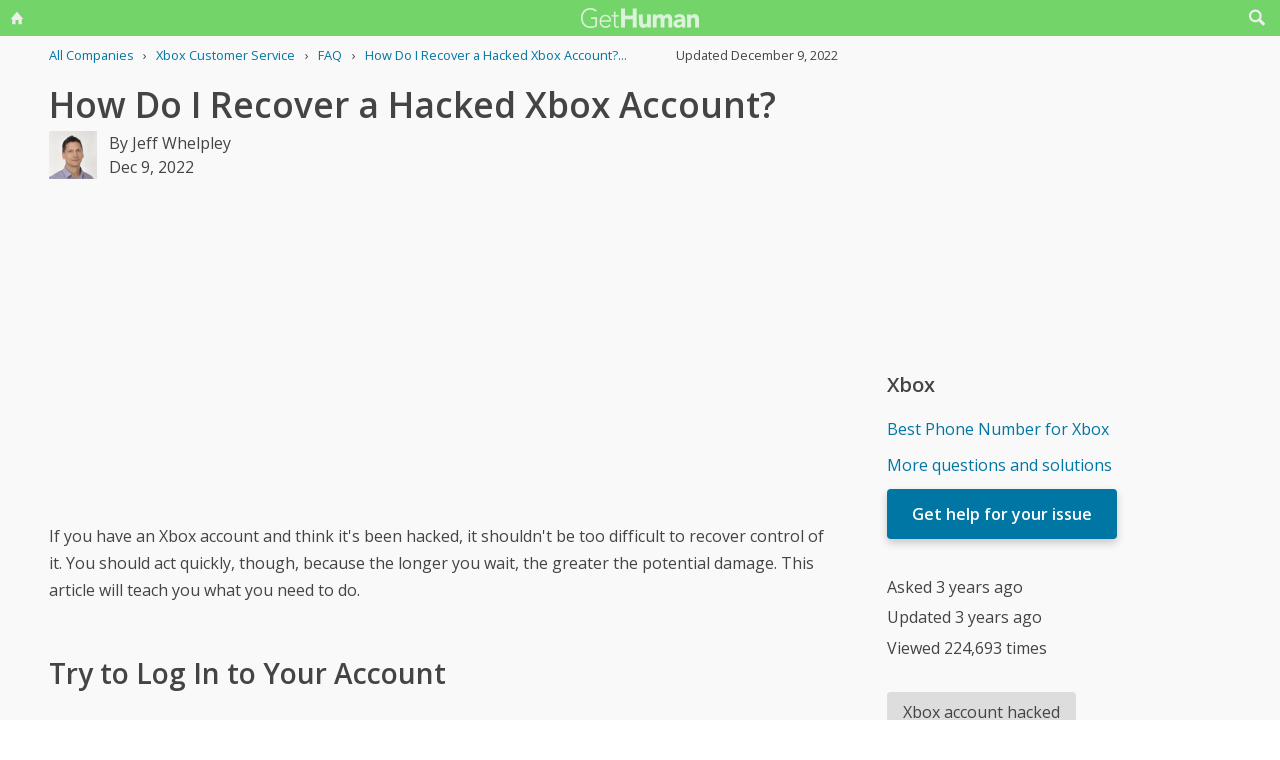

--- FILE ---
content_type: text/html; charset=utf-8
request_url: https://gethuman.com/customer-service/Xbox/how/How-Do-I-Recover-a-Hacked-Xbox-Account/g38
body_size: 16740
content:
<!DOCTYPE html><html lang="en" i-amphtml-layout i-amphtml-no-boilerplate transformed="self;v=1"><head><style amp-runtime i-amphtml-version="011905222334000">html{overflow-x:hidden!important}html.i-amphtml-fie{height:100%!important;width:100%!important}html:not([amp4ads]),html:not([amp4ads]) body{height:auto!important}html:not([amp4ads]) body{margin:0!important}body{-webkit-text-size-adjust:100%;-moz-text-size-adjust:100%;-ms-text-size-adjust:100%;text-size-adjust:100%}html.i-amphtml-singledoc.i-amphtml-embedded{-ms-touch-action:pan-y pinch-zoom;touch-action:pan-y pinch-zoom}html.i-amphtml-fie>body,html.i-amphtml-singledoc>body{overflow:visible!important}html.i-amphtml-fie:not(.i-amphtml-inabox)>body,html.i-amphtml-singledoc:not(.i-amphtml-inabox)>body{position:relative!important}html.i-amphtml-ios-embed-legacy>body{overflow-x:hidden!important;overflow-y:auto!important;position:absolute!important}html.i-amphtml-ios-embed{overflow-y:auto!important;position:static}#i-amphtml-wrapper{overflow-x:hidden!important;overflow-y:auto!important;position:absolute!important;top:0!important;left:0!important;right:0!important;bottom:0!important;margin:0!important;display:block!important}html.i-amphtml-ios-embed.i-amphtml-ios-overscroll,html.i-amphtml-ios-embed.i-amphtml-ios-overscroll>#i-amphtml-wrapper{-webkit-overflow-scrolling:touch!important}#i-amphtml-wrapper>body{position:relative!important;border-top:1px solid transparent!important}#i-amphtml-wrapper+body{visibility:visible}#i-amphtml-wrapper+body .i-amphtml-lightbox-element,#i-amphtml-wrapper+body[i-amphtml-lightbox]{visibility:hidden}#i-amphtml-wrapper+body[i-amphtml-lightbox] .i-amphtml-lightbox-element{visibility:visible}#i-amphtml-wrapper.i-amphtml-scroll-disabled,.i-amphtml-scroll-disabled{overflow-x:hidden!important;overflow-y:hidden!important}amp-instagram{padding:54px 0px 0px!important;background-color:#fff}amp-iframe iframe{box-sizing:border-box!important}[amp-access][amp-access-hide]{display:none}[subscriptions-dialog],body:not(.i-amphtml-subs-ready) [subscriptions-action],body:not(.i-amphtml-subs-ready) [subscriptions-section]{display:none!important}amp-experiment,amp-live-list>[update]{display:none}amp-list[resizable-children]>.i-amphtml-loading-container.amp-hidden{display:none!important}amp-list [fetch-error],amp-list[load-more] [load-more-button],amp-list[load-more] [load-more-end],amp-list[load-more] [load-more-failed],amp-list[load-more] [load-more-loading]{display:none}amp-list[diffable] div[role=list]{display:block}amp-story-page,amp-story[standalone]{min-height:1px!important;display:block!important;height:100%!important;margin:0!important;padding:0!important;overflow:hidden!important;width:100%!important}amp-story[standalone]{background-color:#000!important;position:relative!important}amp-story-page{background-color:#757575}amp-story .amp-active>div,amp-story .i-amphtml-loader-background{display:none!important}amp-story-page:not(:first-of-type):not([distance]):not([active]){transform:translateY(1000vh)!important}amp-autocomplete{position:relative!important;display:inline-block!important}amp-autocomplete>input,amp-autocomplete>textarea{padding:0.5rem;border:1px solid rgba(0,0,0,.33)}.i-amphtml-autocomplete-results,amp-autocomplete>input,amp-autocomplete>textarea{font-size:1rem;line-height:1.5rem}[amp-fx^=fly-in]{visibility:hidden}amp-script[nodom],amp-script[sandboxed]{position:fixed!important;top:0!important;width:1px!important;height:1px!important;overflow:hidden!important;visibility:hidden}
[hidden]{display:none!important}.i-amphtml-element{display:inline-block}.i-amphtml-blurry-placeholder{transition:opacity 0.3s cubic-bezier(0.0,0.0,0.2,1)!important;pointer-events:none}[layout=nodisplay]:not(.i-amphtml-element){display:none!important}.i-amphtml-layout-fixed,[layout=fixed][width][height]:not(.i-amphtml-layout-fixed){display:inline-block;position:relative}.i-amphtml-layout-responsive,[layout=responsive][width][height]:not(.i-amphtml-layout-responsive),[width][height][heights]:not([layout]):not(.i-amphtml-layout-responsive),[width][height][sizes]:not(img):not([layout]):not(.i-amphtml-layout-responsive){display:block;position:relative}.i-amphtml-layout-intrinsic,[layout=intrinsic][width][height]:not(.i-amphtml-layout-intrinsic){display:inline-block;position:relative;max-width:100%}.i-amphtml-layout-intrinsic .i-amphtml-sizer{max-width:100%}.i-amphtml-intrinsic-sizer{max-width:100%;display:block!important}.i-amphtml-layout-container,.i-amphtml-layout-fixed-height,[layout=container],[layout=fixed-height][height]:not(.i-amphtml-layout-fixed-height){display:block;position:relative}.i-amphtml-layout-fill,.i-amphtml-layout-fill.i-amphtml-notbuilt,[layout=fill]:not(.i-amphtml-layout-fill),body noscript>*{display:block;overflow:hidden!important;position:absolute;top:0;left:0;bottom:0;right:0}body noscript>*{position:absolute!important;width:100%;height:100%;z-index:2}body noscript{display:inline!important}.i-amphtml-layout-flex-item,[layout=flex-item]:not(.i-amphtml-layout-flex-item){display:block;position:relative;-ms-flex:1 1 auto;flex:1 1 auto}.i-amphtml-layout-fluid{position:relative}.i-amphtml-layout-size-defined{overflow:hidden!important}.i-amphtml-layout-awaiting-size{position:absolute!important;top:auto!important;bottom:auto!important}i-amphtml-sizer{display:block!important}@supports (aspect-ratio:1/1){i-amphtml-sizer.i-amphtml-disable-ar{display:none!important}}.i-amphtml-blurry-placeholder,.i-amphtml-fill-content{display:block;height:0;max-height:100%;max-width:100%;min-height:100%;min-width:100%;width:0;margin:auto}.i-amphtml-layout-size-defined .i-amphtml-fill-content{position:absolute;top:0;left:0;bottom:0;right:0}.i-amphtml-replaced-content,.i-amphtml-screen-reader{padding:0!important;border:none!important}.i-amphtml-screen-reader{position:fixed!important;top:0px!important;left:0px!important;width:4px!important;height:4px!important;opacity:0!important;overflow:hidden!important;margin:0!important;display:block!important;visibility:visible!important}.i-amphtml-screen-reader~.i-amphtml-screen-reader{left:8px!important}.i-amphtml-screen-reader~.i-amphtml-screen-reader~.i-amphtml-screen-reader{left:12px!important}.i-amphtml-screen-reader~.i-amphtml-screen-reader~.i-amphtml-screen-reader~.i-amphtml-screen-reader{left:16px!important}.i-amphtml-unresolved{position:relative;overflow:hidden!important}.i-amphtml-select-disabled{-webkit-user-select:none!important;-ms-user-select:none!important;user-select:none!important}.i-amphtml-notbuilt,[layout]:not(.i-amphtml-element),[width][height][heights]:not([layout]):not(.i-amphtml-element),[width][height][sizes]:not(img):not([layout]):not(.i-amphtml-element){position:relative;overflow:hidden!important;color:transparent!important}.i-amphtml-notbuilt:not(.i-amphtml-layout-container)>*,[layout]:not([layout=container]):not(.i-amphtml-element)>*,[width][height][heights]:not([layout]):not(.i-amphtml-element)>*,[width][height][sizes]:not([layout]):not(.i-amphtml-element)>*{display:none}amp-img:not(.i-amphtml-element)[i-amphtml-ssr]>img.i-amphtml-fill-content{display:block}.i-amphtml-notbuilt:not(.i-amphtml-layout-container),[layout]:not([layout=container]):not(.i-amphtml-element),[width][height][heights]:not([layout]):not(.i-amphtml-element),[width][height][sizes]:not(img):not([layout]):not(.i-amphtml-element){color:transparent!important;line-height:0!important}.i-amphtml-ghost{visibility:hidden!important}.i-amphtml-element>[placeholder],[layout]:not(.i-amphtml-element)>[placeholder],[width][height][heights]:not([layout]):not(.i-amphtml-element)>[placeholder],[width][height][sizes]:not([layout]):not(.i-amphtml-element)>[placeholder]{display:block;line-height:normal}.i-amphtml-element>[placeholder].amp-hidden,.i-amphtml-element>[placeholder].hidden{visibility:hidden}.i-amphtml-element:not(.amp-notsupported)>[fallback],.i-amphtml-layout-container>[placeholder].amp-hidden,.i-amphtml-layout-container>[placeholder].hidden{display:none}.i-amphtml-layout-size-defined>[fallback],.i-amphtml-layout-size-defined>[placeholder]{position:absolute!important;top:0!important;left:0!important;right:0!important;bottom:0!important;z-index:1}amp-img[i-amphtml-ssr]:not(.i-amphtml-element)>[placeholder]{z-index:auto}.i-amphtml-notbuilt>[placeholder]{display:block!important}.i-amphtml-hidden-by-media-query{display:none!important}.i-amphtml-element-error{background:red!important;color:#fff!important;position:relative!important}.i-amphtml-element-error:before{content:attr(error-message)}i-amp-scroll-container,i-amphtml-scroll-container{position:absolute;top:0;left:0;right:0;bottom:0;display:block}i-amp-scroll-container.amp-active,i-amphtml-scroll-container.amp-active{overflow:auto;-webkit-overflow-scrolling:touch}.i-amphtml-loading-container{display:block!important;pointer-events:none;z-index:1}.i-amphtml-notbuilt>.i-amphtml-loading-container{display:block!important}.i-amphtml-loading-container.amp-hidden{visibility:hidden}.i-amphtml-element>[overflow]{cursor:pointer;position:relative;z-index:2;visibility:hidden;display:initial;line-height:normal}.i-amphtml-layout-size-defined>[overflow]{position:absolute}.i-amphtml-element>[overflow].amp-visible{visibility:visible}template{display:none!important}.amp-border-box,.amp-border-box *,.amp-border-box :after,.amp-border-box :before{box-sizing:border-box}amp-pixel{display:none!important}amp-analytics,amp-auto-ads,amp-story-auto-ads{position:fixed!important;top:0!important;width:1px!important;height:1px!important;overflow:hidden!important;visibility:hidden}amp-story{visibility:hidden!important}html.i-amphtml-fie>amp-analytics{position:initial!important}[visible-when-invalid]:not(.visible),form [submit-error],form [submit-success],form [submitting]{display:none}amp-accordion{display:block!important}@media (min-width:1px){:where(amp-accordion>section)>:first-child{margin:0;background-color:#efefef;padding-right:20px;border:1px solid #dfdfdf}:where(amp-accordion>section)>:last-child{margin:0}}amp-accordion>section{float:none!important}amp-accordion>section>*{float:none!important;display:block!important;overflow:hidden!important;position:relative!important}amp-accordion,amp-accordion>section{margin:0}amp-accordion:not(.i-amphtml-built)>section>:last-child{display:none!important}amp-accordion:not(.i-amphtml-built)>section[expanded]>:last-child{display:block!important}</style><script src="//pagead2.googlesyndication.com/pagead/js/adsbygoogle.js" async data-ad-client="ca-pub-5211547430456695"></script>
        <base href="/">
        <meta charset="utf-8">
        <meta name="viewport" content="width=device-width,initial-scale=1.0,minimum-scale=1">
        <meta name="referrer" content="always">
        <meta property="og:locale" content="en_US">
        <meta property="og:site_name" content="gethuman.com">
        <meta http-equiv="X-UA-Compatible" content="IE=edge">

        <link rel="shortcut icon" href="https://gethuman.com/dist/img/logo-32-cropped.png">
        <link rel="icon" href="https://gethuman.com/dist/img/logo-32-cropped.png">
        <link rel="apple-touch-icon" href="https://gethuman.com/dist/img/logo-60.png">
        <link rel="apple-touch-icon" sizes="76x76" href="https://gethuman.com/dist/img/logo-76.png">
        <link rel="apple-touch-icon" sizes="120x120" href="https://gethuman.com/dist/img/logo-120.png">
        <link rel="apple-touch-icon" sizes="152x152" href="https://gethuman.com/dist/img/logo-152.png">
        <link rel="apple-touch-icon" sizes="180x180" href="https://gethuman.com/dist/img/logo-180.png">

        <link rel="preconnect" href="https://fonts.googleapis.com">
        <link rel="preconnect" href="https://fonts.gstatic.com" crossorigin>
        <link rel="dns-prefetch" href="https://fonts.gstatic.com">
        <link rel="dns-prefetch" href="https://pagead2.googlesyndication.com" crossorigin>
        <link rel="dns-prefetch" href="https://adservice.google.com">
        <link rel="dns-prefetch" href="https://tpc.googlesyndication.com">
        <link rel="dns-prefetch" href="https://cm.g.doubleclick.net">
        <link rel="dns-prefetch" href="https://www.gstatic.com">
        <link rel="dns-prefetch" href="https://partner.googleadservices.com">
        <link rel="dns-prefetch" href="https://www.google.com">
        <link rel="preload" href="https://fonts.gstatic.com/s/opensans/v40/memSYaGs126MiZpBA-UvWbX2vVnXBbObj2OVZyOOSr4dVJWUgsjZ0B4gaVIUwaEQbjA.woff2" as="font" type="font/woff2" crossorigin="anonymous">
        <link rel="preload" href="https://fonts.gstatic.com/s/opensans/v40/memSYaGs126MiZpBA-UvWbX2vVnXBbObj2OVZyOOSr4dVJWUgsgH1x4gaVIUwaEQbjA.woff2" as="font" type="font/woff2" crossorigin="anonymous">
        <link rel="preload" fetchpriority="high" as="image" href="https://gethuman.com/dist/img/bling-logo-muted2.png" type="image/png">

        <script async src="https://cdn.ampproject.org/v0.js"></script>
        <script async custom-element="amp-analytics" src="https://cdn.ampproject.org/v0/amp-analytics-0.1.js"></script>
        
        
        <style amp-custom>
            @font-face{font-family:'Open Sans';font-style:normal;font-weight:400;font-stretch:100%;font-display:swap;src:url(https://fonts.gstatic.com/s/opensans/v34/memvYaGs126MiZpBA-UvWbX2vVnXBbObj2OVTSKmu0SC55K5gw.woff2) format('woff2');unicode-range:U+0460-052F,U+1C80-1C88,U+20B4,U+2DE0-2DFF,U+A640-A69F,U+FE2E-FE2F}@font-face{font-family:'Open Sans';font-style:normal;font-weight:400;font-stretch:100%;font-display:swap;src:url(https://fonts.gstatic.com/s/opensans/v34/memvYaGs126MiZpBA-UvWbX2vVnXBbObj2OVTSumu0SC55K5gw.woff2) format('woff2');unicode-range:U+0301,U+0400-045F,U+0490-0491,U+04B0-04B1,U+2116}@font-face{font-family:'Open Sans';font-style:normal;font-weight:400;font-stretch:100%;font-display:swap;src:url(https://fonts.gstatic.com/s/opensans/v34/memvYaGs126MiZpBA-UvWbX2vVnXBbObj2OVTSOmu0SC55K5gw.woff2) format('woff2');unicode-range:U+1F00-1FFF}@font-face{font-family:'Open Sans';font-style:normal;font-weight:400;font-stretch:100%;font-display:swap;src:url(https://fonts.gstatic.com/s/opensans/v34/memvYaGs126MiZpBA-UvWbX2vVnXBbObj2OVTSymu0SC55K5gw.woff2) format('woff2');unicode-range:U+0370-03FF}@font-face{font-family:'Open Sans';font-style:normal;font-weight:400;font-stretch:100%;font-display:swap;src:url(https://fonts.gstatic.com/s/opensans/v34/memvYaGs126MiZpBA-UvWbX2vVnXBbObj2OVTS2mu0SC55K5gw.woff2) format('woff2');unicode-range:U+0590-05FF,U+200C-2010,U+20AA,U+25CC,U+FB1D-FB4F}@font-face{font-family:'Open Sans';font-style:normal;font-weight:400;font-stretch:100%;font-display:swap;src:url(https://fonts.gstatic.com/s/opensans/v34/memvYaGs126MiZpBA-UvWbX2vVnXBbObj2OVTSCmu0SC55K5gw.woff2) format('woff2');unicode-range:U+0102-0103,U+0110-0111,U+0128-0129,U+0168-0169,U+01A0-01A1,U+01AF-01B0,U+1EA0-1EF9,U+20AB}@font-face{font-family:'Open Sans';font-style:normal;font-weight:400;font-stretch:100%;font-display:swap;src:url(https://fonts.gstatic.com/s/opensans/v34/memvYaGs126MiZpBA-UvWbX2vVnXBbObj2OVTSGmu0SC55K5gw.woff2) format('woff2');unicode-range:U+0100-024F,U+0259,U+1E00-1EFF,U+2020,U+20A0-20AB,U+20AD-20CF,U+2113,U+2C60-2C7F,U+A720-A7FF}@font-face{font-family:'Open Sans';font-style:normal;font-weight:400;font-stretch:100%;font-display:swap;src:url(https://fonts.gstatic.com/s/opensans/v34/memvYaGs126MiZpBA-UvWbX2vVnXBbObj2OVTS-mu0SC55I.woff2) format('woff2');unicode-range:U+0000-00FF,U+0131,U+0152-0153,U+02BB-02BC,U+02C6,U+02DA,U+02DC,U+2000-206F,U+2074,U+20AC,U+2122,U+2191,U+2193,U+2212,U+2215,U+FEFF,U+FFFD}@font-face{font-family:'Open Sans';font-style:normal;font-weight:600;font-stretch:100%;font-display:swap;src:url(https://fonts.gstatic.com/s/opensans/v34/memvYaGs126MiZpBA-UvWbX2vVnXBbObj2OVTSKmu0SC55K5gw.woff2) format('woff2');unicode-range:U+0460-052F,U+1C80-1C88,U+20B4,U+2DE0-2DFF,U+A640-A69F,U+FE2E-FE2F}@font-face{font-family:'Open Sans';font-style:normal;font-weight:600;font-stretch:100%;font-display:swap;src:url(https://fonts.gstatic.com/s/opensans/v34/memvYaGs126MiZpBA-UvWbX2vVnXBbObj2OVTSumu0SC55K5gw.woff2) format('woff2');unicode-range:U+0301,U+0400-045F,U+0490-0491,U+04B0-04B1,U+2116}@font-face{font-family:'Open Sans';font-style:normal;font-weight:600;font-stretch:100%;font-display:swap;src:url(https://fonts.gstatic.com/s/opensans/v34/memvYaGs126MiZpBA-UvWbX2vVnXBbObj2OVTSOmu0SC55K5gw.woff2) format('woff2');unicode-range:U+1F00-1FFF}@font-face{font-family:'Open Sans';font-style:normal;font-weight:600;font-stretch:100%;font-display:swap;src:url(https://fonts.gstatic.com/s/opensans/v34/memvYaGs126MiZpBA-UvWbX2vVnXBbObj2OVTSymu0SC55K5gw.woff2) format('woff2');unicode-range:U+0370-03FF}@font-face{font-family:'Open Sans';font-style:normal;font-weight:600;font-stretch:100%;font-display:swap;src:url(https://fonts.gstatic.com/s/opensans/v34/memvYaGs126MiZpBA-UvWbX2vVnXBbObj2OVTS2mu0SC55K5gw.woff2) format('woff2');unicode-range:U+0590-05FF,U+200C-2010,U+20AA,U+25CC,U+FB1D-FB4F}@font-face{font-family:'Open Sans';font-style:normal;font-weight:600;font-stretch:100%;font-display:swap;src:url(https://fonts.gstatic.com/s/opensans/v34/memvYaGs126MiZpBA-UvWbX2vVnXBbObj2OVTSCmu0SC55K5gw.woff2) format('woff2');unicode-range:U+0102-0103,U+0110-0111,U+0128-0129,U+0168-0169,U+01A0-01A1,U+01AF-01B0,U+1EA0-1EF9,U+20AB}@font-face{font-family:'Open Sans';font-style:normal;font-weight:600;font-stretch:100%;font-display:swap;src:url(https://fonts.gstatic.com/s/opensans/v34/memvYaGs126MiZpBA-UvWbX2vVnXBbObj2OVTSGmu0SC55K5gw.woff2) format('woff2');unicode-range:U+0100-024F,U+0259,U+1E00-1EFF,U+2020,U+20A0-20AB,U+20AD-20CF,U+2113,U+2C60-2C7F,U+A720-A7FF}@font-face{font-family:'Open Sans';font-style:normal;font-weight:600;font-stretch:100%;font-display:swap;src:url(https://fonts.gstatic.com/s/opensans/v34/memvYaGs126MiZpBA-UvWbX2vVnXBbObj2OVTS-mu0SC55I.woff2) format('woff2');unicode-range:U+0000-00FF,U+0131,U+0152-0153,U+02BB-02BC,U+02C6,U+02DA,U+02DC,U+2000-206F,U+2074,U+20AC,U+2122,U+2191,U+2193,U+2212,U+2215,U+FEFF,U+FFFD}*{box-sizing:border-box}html{-webkit-text-size-adjust:100%}body,input,textarea{font-size:16px}body{margin:0;min-height:100vh;scroll-behavior:smooth;text-rendering:optimizeSpeed;line-height:1.5;font-family:'Open Sans',Arial,Helvetica,sans-serif;color:#444;overflow-wrap:break-word}.input-group>amp-autocomplete>input{font-family:'Open Sans',Arial,Helvetica,sans-serif}a,a:active,a:focus,button,button:active,button:focus,input,input:active,input:focus,li,li:focus,select,select:active,select:focus,textarea,textarea:active,textarea:focus{outline:0}.h6,.last-bld>amp-autocomplete>div[role=listbox]>:last-child,.link-big,.link-jumbo,.link-med,.link-strong,.stats>div>small:last-of-type,.text-sembld,.tile-fl-half-bld>a,b,strong{font-weight:bolder}amp-autocomplete>input,button,input,select,textarea{margin:0;font:inherit}button,select{text-transform:none}[type=button],[type=reset],[type=submit],button{-webkit-appearance:button}h1,h2,h3,h4,h5,h6{margin:0 0 .67em 0}.txt-lg,h1{font-size:2.2rem}h1{line-height:1.1em;margin:0 0 .25em 0}h1+.card{margin-top:1rem}.bar-share>a.btn-jumbo,.bar-share>button.btn-jumbo,.btn-jumbo,.btn.btn-jumbo,.link-jumbo,h2{font-size:1.75rem}h1+h2{line-height:1.1em;margin:0 0 2vh 0;-webkit-font-smoothing:antialiased;-moz-osx-font-smoothing:grayscale}.link-big,h3{font-size:1.5rem}.bar-share>a.btn-lg,.bar-share>button.btn-lg,.btn-lg,.btn.btn-lg,.card>div>div>h3,.editorial>h1,.editorial>h2,.editorial>h3,.h4,.text-more,h4{font-size:1.25rem}.h4{margin-bottom:.67rem;font-weight:600}.card>div>div>h3,h3.min{margin-bottom:0;line-height:1.5rem;font-size:1.1rem}.link-med{font-size:1.1rem}h5{font-size:1rem}.h6,h6{font-size:.8rem;text-transform:uppercase;color:#999}.para,p{line-height:170%}p{margin-bottom:3rem}.paras>p{margin-bottom:1.2rem}.editorial>p{margin-bottom:auto}ul{padding-inline-start:1.5em}.ul-pad{padding-left:1.5rem}.ul-pad>.bul{position:absolute;left:1em}.ul-pad-ic{padding-left:.3rem}li{margin-bottom:.5em}.sm{font-size:.9rem}.dark-code,.small,ol[itemtype],ol[itemtype]+.small,small,th{font-size:.8rem}div>.sep:last-child{display:none}@media (max-width:767px){h1{font-size:2rem}.link-jumbo,h1.sub,h2{font-size:1.3rem}#lay-fl-main>h1.sub:nth-child(2),#lay-fl-main>h2:nth-child(2),.link-big,h3{font-size:1.2rem}.editorial>h1,.editorial>h2,.editorial>h3,.h4,h4{font-size:1.1rem}}@media (max-width:575px){h1{font-size:1.5rem}.link-jumbo,h2{font-size:1.3rem}.link-big,h3{font-size:1.2rem}.editorial>h1,.editorial>h2,.editorial>h3,.h4,h4{font-size:1.1rem}}hr{margin:1em 0}.link,a,amp-autocomplete>div[role=listbox]{color:#0076a4;cursor:pointer;text-decoration:none;font-family:'Open Sans',Arial,Helvetica,sans-serif}a.ph,a.und{text-decoration:underline}a.ph{color:#fff}.link-neutral,.link-subtle{color:#444}.grp-subtle:hover>.link-subtle,.link:hover,a:hover{filter:brightness(85%)}.grp-subtle:hover>.link-subtle,.link-subtle:hover{color:#0076a4}[gh-tap],[ng-click]{cursor:pointer}.link-big,.link-jumbo,.link-med,.link-strong{display:block}.link-big,.link-jumbo,.link-med,.link-strong{-webkit-font-smoothing:antialiased;-moz-osx-font-smoothing:grayscale}a.neutral{color:#444}a.neutral:hover{color:#0076a4}.bar-share>a,.bar-share>button,.btn,button{cursor:pointer;-webkit-font-smoothing:antialiased;-moz-osx-font-smoothing:grayscale;display:inline-block;font-weight:600;text-align:center;white-space:nowrap;vertical-align:middle;border:1px solid transparent;padding:.75rem 1.5rem;font-size:inherit;transition:all .2s ease-in-out;line-height:1.5em;box-shadow:0 4px 8px 0 rgba(0,0,0,.2);border-radius:.25em;color:#fff;background-color:#0076a4}.bar-share>a:hover,.bar-share>button:hover,.btn:hover,button:hover,select:hover{filter:contrast(125%)}.bar-share>a+.bar-share>a,.bar-share>button+.bar-share>button,.btn+.btn,button+button{margin-left:1em}.bar-share>a.btn-inv,.bar-share>button.btn-inv,.btn-inv,.btn.btn-inv{border:1px solid #0076a4;color:#0076a4;background-color:transparent;width:100%}.btn-inv.ph{background-color:#fff;color:#111}.bar-share>a.btn-link,.bar-share>button.btn-link,.btn-link,.btn.btn-link{border:2px solid transparent;color:#0076a4;background-color:transparent;box-shadow:none;padding:.75rem 0;font-weight:400}.btn-block{display:block}amp-autocomplete>input,input,textarea{display:block;width:100%;min-height:50px;border:1px solid #ccc;margin-top:0}amp-autocomplete{width:100%}amp-autocomplete>input,input{height:50px;padding:0 .5rem}amp-autocomplete>input{border-radius:0}.input-group>label{transition:all .2s cubic-bezier(.42,0,1,1);font-size:.75rem;line-height:1;font-weight:600;position:absolute;top:22px;left:9px;opacity:0;visibility:hidden;color:#ccc;z-index:100}amp-autocomplete>div[role=listbox]{width:100%;margin-left:0;margin-top:.25rem}amp-autocomplete>div[role=listbox]>div{border:1px solid transparent;padding:.5rem}select{display:block;color:#444;padding:.75em 2em .75em .5em;width:100%;max-width:100%;margin:0;border-radius:0;border:1px solid #ccc;-moz-appearance:none;-webkit-appearance:none;appearance:none;background:#fff url('data:image/svg+xml;charset=US-ASCII,%3Csvg%20xmlns%3D%22http%3A%2F%2Fwww.w3.org%2F2000%2Fsvg%22%20width%3D%22292.4%22%20height%3D%22292.4%22%3E%3Cpath%20fill%3D%22%23ccc%22%20d%3D%22M287%2069.4a17.6%2017.6%200%200%200-13-5.4H18.4c-5%200-9.3%201.8-12.9%205.4A17.6%2017.6%200%200%200%200%2082.2c0%205%201.8%209.3%205.4%2012.9l128%20127.9c3.6%203.6%207.8%205.4%2012.8%205.4s9.2-1.8%2012.8-5.4L287%2095c3.5-3.5%205.4-7.8%205.4-12.8%200-5-1.9-9.2-5.5-12.8z%22%2F%3E%3C%2Fsvg%3E') no-repeat right .7em top 50%;background-size:.65em auto,100%}select::-ms-expand{display:none}input::-webkit-input-placeholder,select.ng-invalid,textarea::-webkit-input-placeholder{color:#888}.input-group{position:relative;height:50px;margin-bottom:1.5rem}.input-group.combo,.input-group.combo>button{height:50px}.input-group.large,.input-group.large>amp-autocomplete>input,.input-group.large>button,.input-group.large>input{height:60px}.input-group.textarea-group{height:auto}.input-group>span{height:50px;font-size:1rem;font-weight:600;padding:.8rem .6rem .7rem .6rem;background-color:#0076a4}.large>amp-autocomplete>input,.large>input{font-size:1.1rem;padding:0 .75rem;line-height:1.5rem}input.ng-not-empty{padding-top:26px;padding-bottom:6px}textarea.ng-not-empty{padding-top:26px}.large>input.ng-not-empty{padding-top:24px}.large>label{left:12px}.prefixed>label{padding-left:2.3rem}.prefixed>span{color:#fff}.input-group>.ng-not-empty+.dropdown-menu+label,.input-group>.ng-not-empty+label{top:7px;opacity:1;visibility:visible}.input-group>small{font-size:.75rem;line-height:1;font-weight:600;color:#e85674;position:absolute;bottom:-.9rem}.ng-not-empty.ng-invalid{border-color:#e85674}.ng-not-empty.ng-invalid:focus{border-color:#ccc}.ng-dirty.ng-invalid>button,.ng-dirty.ng-invalid>span{border-color:#ccc;background-color:#ccc}.input-group.search>input{border-color:#ccc}.input-group.search>amp-autocomplete>input:focus,.input-group.search>input:focus,input:focus,textarea:focus{border-color:#0076a4}.combo{display:flex;border:.25rem}.combo,.input-group>span,input,select,textarea{box-shadow:0 4px 8px 0 rgba(0,0,0,.1)}.combo>amp-autocomplete>input,.combo>button,.combo>input,.input-group.combo>span{box-shadow:none}.combo>amp-autocomplete,.combo>input{flex:3}.combo>button{border-radius:0 .25rem .25rem 0;box-shadow:none;height:50px}input[type=checkbox]{position:absolute;margin:8px 0 0 16px;padding:0;box-shadow:none;display:inline;min-height:auto;width:auto;height:auto;cursor:pointer}input[type=checkbox]+label{position:relative;padding:5px 0 0 50px;line-height:2em;cursor:pointer}input[type=checkbox]+label:before{content:'';position:absolute;display:block;left:0;top:0;width:40px;height:24px;border-radius:16px;background:#fff;border:1px solid #d9d9d9;transition:all .3s}input[type=checkbox]+label:after{content:'';position:absolute;display:block;left:0;top:0;width:24px;height:24px;border-radius:16px;background:#fff;border:1px solid #d9d9d9;transition:all .3s}input[type=checkbox]+label:hover:after{box-shadow:0 0 5px rgba(0,0,0,.3)}input[type=checkbox]:checked+label:after{margin-left:16px}input[type=checkbox]:checked+label:before{background:#0076a4}input[type=submit].link{appearance:none;background-color:transparent;border:none;display:inline;width:auto;height:auto;box-shadow:none;min-height:auto;padding:unset}.amp-form-submit-success>input[type=submit].link{display:none}amp-autocomplete>div[role=listbox],ul>li{text-align:left}dark-code,textarea{border:1px solid #ccc;width:100%;resize:none;padding:1rem .5rem;line-height:150%;min-height:100px}input+.dropdown-menu+label+small,input+label+small,textarea+label+small{display:none}.ng-dirty.ng-invalid+.dropdown-menu+label+small,.ng-dirty.ng-invalid+label+small{display:block}.ng-invalid+label+small+button,.required.ng-empty+label+small+button{opacity:.7}.mid{width:100%;height:100vh;line-height:100vh;text-align:center;vertical-align:middle}.mb-0{margin-bottom:0}.mb-r{margin-bottom:.4rem}.mb-u{margin-bottom:1.2rem}.mt-0{margin-top:0}.mt-r,.screen-bottom>div+div{margin-top:.4rem}.mt-100,.mt-u{margin-top:1.2rem}.mt-200,amp-img+h2,h1+p,img+h2{margin-top:2em}.mt-400{margin-top:4em}.p-u{padding:1.2rem}#lay-fl-bottom>div,#lay-fl-main,#lay-fl-main>div,#lay-fl-main>table,#lay-fl-right,#lay-fl-right>div,.mb-sec,.post-hero>div{margin-bottom:2rem}@media (max-width:575px){#lay-fl-bottom>div,#lay-fl-main,#lay-fl-main>div,#lay-fl-main>table,#lay-fl-right,#lay-fl-right>div,.mb-sec,.post-hero>div{margin-bottom:1.5rem}}.mb-25{margin-bottom:.25rem}.card>div>div,.mb-50{margin-bottom:.5rem}.card>div>.mb-100,.mb-100{margin-bottom:1rem}.card>div>.mb-200,.mb-200{margin-bottom:2rem}.card>div>div:last-child{margin-bottom:.75rem}.card.card-nbr>div>div:last-child{margin-bottom:0}.list-block>a,.list-block>div,.tile-fl-half-bld>a,.tile-fluid-half>a,.tile-fluid-half>div{display:block;padding:.25rem 0;margin-bottom:.25rem}.list-spaced>div{padding:.25rem 0;margin-bottom:.25rem}.list-lined>div{border-bottom:1px solid #eee}.list-block>a.bar-share>a,.list-block>a.bar-share>button,.list-block>a.btn{padding:.75rem 1.5rem;margin-bottom:.5rem}.list-large>a,.paged-items>a,.paged-items>div:first-child>a{display:block;padding:1.25em 0}.list-large>a{border-bottom:1px solid #ccc}.list-large>a:first-child{border-top:1px solid #ccc}.list-tiled>a,.list-tiled>b,.list-tiled>span{display:inline-block;padding:.5em;margin:0 .1em .1em 0}.list-right>a,.list-right>b,.list-right>span{display:inline-block;padding:.5rem 0;margin:0 1.5rem .5rem 0}.tile-right>a,.tile-right>span{display:inline-block;padding:.1rem 0;margin:0 .5rem .1rem 0}.list-quotes>div,.trunc{overflow-x:hidden;white-space:nowrap;text-overflow:ellipsis;display:block}.list-quotes>div:after,.list-quotes>div:before,.quotes>div:after,.quotes>div:before{content:'"'}.list-block>button{margin-top:1rem}.list-tags>div{display:inline-block;padding:.5em 1em;margin:0 1em 1em 0;background-color:#ddd;border-radius:.25em}.list-labeled>.h6,.list-labeled>h6{margin:1.5em auto .25em auto}.list-sec>div{margin-bottom:3rem}.list-sec>div:last-child{margin-bottom:0}.stats>div{border-bottom:1px solid #ccc;padding:.5em 0}.stats>div:first-of-type{border-top:1px solid #ccc}.btn-success{background-color:#72d469}.btn-danger{background-color:#e85674}i{display:inline-block}.bg-icon,.btn-icon,.icon,.img-icon,a>.in-icon,i{vertical-align:middle}.bg-icon,.btn-icon,.img-icon,.in-icon,i{width:18px;height:18px}.icon,i{background:transparent no-repeat center left;background-size:18px 18px}.icon{padding-left:30px}.bg-icon{background-repeat:no-repeat}.btn-icon{fill:#fff;margin-left:-.25em}.btn-inv>.btn-icon,.in-icon,a>.in-icon{fill:currentColor}.btn-icon+span,div>span+a,i+span{margin-left:.5em}.icon-star{background-image:url(https://gethuman.com/img/icon/orange/star.svg)}.icon-star-half-1{background-image:url(https://gethuman.com/img/icon/orange/star-half-1.svg)}.icon-star-2{background-image:url(https://gethuman.com/img/icon/orange/star-2.svg)}a>.in-icon{position:relative;left:-3px}.link-jumbo>.in-icon{width:22px;height:22px}.btn-jumbo{padding:.65em 1.5em;width:100%}.btn-jumbo>svg{width:27px;height:27px}.btn-lg{padding:.6em 1.25em}.bar-share>a.trunc,.bar-share>button.trunc,.btn.trunc{max-width:calc(100vw - 32px)}.btn-lg.ph{width:100%}.row,.stats>div,.tile-fl-half-bld,.tile-fluid-half{display:flex;flex-wrap:wrap;margin-right:-15px;margin-left:-15px}#lay-fl,#lay-fl-mandr{display:flex;flex-wrap:wrap}#lay-fl{min-height:100vh}#lay-fl-mandr{min-height:75vh}#lay-fl>div{flex:1}#lay-fl-nav-left{max-width:13.6%;background-image:url(https://gethuman.com/dist/img/blingSidebarBG2.png),linear-gradient(-44deg,#69cf96 0,#72d469 96%);background-position:center bottom,bottom;background-repeat:no-repeat,no-repeat;background-size:contain,cover;position:fixed;top:0;left:0;bottom:0;width:100%;display:none}#lay-fl-nav-left>a{max-width:198px;height:62px;display:block;margin-bottom:50px;background:url(https://gethuman.com/dist/img/bling-logo-muted2.png) top left no-repeat;background-size:contain}#lay-fl-nav-left>div{padding:0 15px}#lay-fl-nav-left>div>div>a,#lay-fl-nav-left>small,nav.left>a{opacity:.7;color:#fff}#lay-fl-nav-left>small{position:fixed;left:0;bottom:0;padding:15px}#lay-fl-con{background-color:#f9f9f9;flex:0 0 100%;max-width:100%;min-height:100vh}#lay-fl-nav-top{margin-bottom:3vh;height:36px;background-color:#72d469}.ph-mode>#lay-fl-nav-top{margin-bottom:0}#lay-fl-nav-top>a{display:block;height:36px;background:url(https://gethuman.com/dist/img/simple-logo-muted.png) center no-repeat;background-size:118px 20px}#nav-top-l,#nav-top-r{position:absolute;top:0;width:40px;height:36px;text-align:center;line-height:32px}#nav-top-l>a,#nav-top-r>a{color:#eee}#nav-top-r{right:0}#nav-top-l{left:0}#lay-fl-main,#lay-fl-right{margin-left:4.5%;flex:0 0 91%;max-width:91%}#lay-fl-bottom{text-align:center;margin-bottom:3rem}#lay-fl-bottom>div{padding:0 1rem}#lay-fl-bottom>.sec-below{padding-top:3rem;border-top:1px solid #ccc}.col-fluid-half,.stats>div>small,.tile-fl-half-bld>a,.tile-fluid-half>a,.tile-fluid-half>div,.tile-fluid-half>small{position:relative;flex:0 0 100%;min-height:1px;padding-right:15px;padding-left:15px}.tile-fluid-half.tile-ul>div:last-child{margin-top:-2rem}@media (min-width:680px){.col-fluid-half,.stats>div>small,.tile-fl-half-bld>a,.tile-fluid-half>a,.tile-fluid-half>div{flex:0 0 50%;max-width:50%}.tile-fluid-half.tile-ul>div:last-child{margin-top:0}}@media (max-width:752px){.ph-mode>div>#lay-fl-main{margin-left:0;flex:0 0 100%;max-width:100%}}@media (min-width:752px){#lay-fl-main{margin-left:5.9%;flex:0 0 44.7%;max-width:44.7%}#lay-fl-right{margin-left:5.9%;flex:0 0 40%;max-width:40%}.ph-mode>#lay-fl-nav-top{margin-bottom:5vh}.col-fluid-half,.stats>div>small,.tile-fl-half-bld>a,.tile-fluid-half>a,.tile-fluid-half>div{flex:0 0 100%;max-width:100%}.tile-fluid-half.tile-ul>div:last-child{margin-top:-2rem}.ghp-ad-ban,[data-ad-slot-id='8436243126']{margin-bottom:0;height:0;display:none}.ghp-ad-ban>ins,[data-ad-slot-id='8436243126']>ins{display:none;height:0}}@media (min-width:1120px){#lay-fl-main{margin-left:3.2%;flex:0 0 65%;max-width:65%}#lay-fl-right{margin-left:3.2%;flex:0 0 26.8%;max-width:26.8%}.col-fluid-half,.stats>div>small,.tile-fl-half-bld>a,.tile-fluid-half>a,.tile-fluid-half>div{flex:0 0 50%;max-width:50%}.tile-fluid-half.tile-ul>div:last-child{margin-top:0}}@media (min-width:1180px){#lay-fl-main{margin-left:3.8%;flex:0 0 61.7%;max-width:61.7%}#lay-fl-right{margin-left:3.8%;flex:0 0 28.5%;max-width:28.5%}}@media (min-width:1364px){#lay-fl-con{margin-left:13.6%;flex:0 0 86.4%;max-width:86.4%;padding-top:40px}#lay-fl-nav-top{display:none}#lay-fl-nav-left{display:block}}@media (max-width:751px){[data-ad-slot-id='5477495495'],[data-ad-slot-id='5498931315']{height:0}.no-mob,[data-ad-slot-id='5477495495']>ins,[data-ad-slot-id='5498931315']>ins{display:none;height:0}}.viewMainClient{display:none}.viewMainClient.preboot-loaded{display:block}#lay-fl-main>.crumbs{position:relative;top:-1.5rem;margin-bottom:-1.5em}.sec-below+.crumbs{margin-top:2rem}.crumbs>div>.small{margin:1em 0}li[itemprop]{display:inline-block;margin-left:.5em}li[itemprop]:first-of-type{margin-left:0}a[itemprop]+span{margin-left:.5em}ol[itemscope]{padding-left:0}.crumbs>.extremes>:first-child{flex:4}.crumbs>.extremes>.small{flex:1;min-width:180px}.bar-share{height:70px;line-height:69px;vertical-align:middle;margin-bottom:1rem}.bar-share>a,.bar-share>button{display:inline-block;padding:1rem 1rem;margin-left:1em;color:#fff;line-height:1em}.bar-share>:first-child{margin-left:0}.bar-share>a>div,.bar-share>button>.btn-icon{width:24px;height:24px}.bar-share>.btn-share-e{background-color:#72d469}.bar-share>.btn-share-g{background-color:#cf4134}.bar-share>.btn-share-t{background-color:#3ebede}.bar-share>.btn-share-f{background-color:#4c66a4}.card,.tile-fluid-half>.card{background:#fff;box-shadow:0 4px 4px 0 rgba(0,0,0,.1);border-radius:5px;margin-bottom:3rem;padding:1rem;position:relative}.card.phone,.dark-code{background-color:#120f24;color:#fff}.dark-code{overflow-x:scroll;padding:1rem;margin:0}.card.phone{padding:1rem;text-align:center}#lay-fl-main>.card.stk,.card.stk{position:sticky;top:0;z-index:400}#lay-fl-main>.card.stk.mdl,#lay-fl-main>.card.stk.top,.card.stk.mdl,.card.stk.top{top:-10px;border-bottom:1px solid #eee}#lay-fl-main>.card.stk.top,.card.stk.top{box-shadow:0 -4px 4px 0 rgba(0,0,0,.05)}#lay-fl-main>.card.stk.mdl,.card.stk.mdl{box-shadow:none}#lay-fl-main>.card.mdl,#lay-fl-main>.card.top,.card.mdl,.card.top{margin-bottom:0;padding-bottom:5px;border-bottom-right-radius:0;border-bottom-left-radius:0}.card.top>div>div:last-child{margin-bottom:0}.card.bot,.card.mdl{padding-top:10px;border-top-right-radius:0;border-top-left-radius:0}.card.stk.bot{padding-top:20px}.card.stk.bot>div>div>.input-group{margin-bottom:0}@media (max-width:752px){#lay-fl-main>.card{margin-left:-4.71%;border-radius:0;width:109.42%;padding-left:4.5%;padding-right:4.5%}#lay-fl-main>.card.stk.top{top:0;box-shadow:none}}.card.card-nbr{padding-left:60px;margin-bottom:2rem}.card>small{width:30px;height:30px;background-color:#72d469;border-radius:50%;display:flex;align-items:center;justify-content:center;color:#fff;font-weight:600;position:absolute;left:15px}.pbb{padding:1em;background-color:#eaf6ff;border-radius:.5em}.pbg{padding:1em;background-color:#eee;border-radius:.5em}.list-block>div>a+small,.list-block>div>span+small{color:#72d469;margin-left:.4rem}.ur-ad{display:block}.ur-ad,[data-ad-slot-id]{width:100%;min-height:1px}.ur-ad>ins,[data-ad-slot-id='8436243126']{margin-bottom:1rem}[data-ad-slot-id='5498931315']{position:sticky;top:10px}.ur-ad>ins,[data-ad-slot-id]>ins{display:block}[data-ad-slot-id='8436243126']>ins{height:320px}[data-ad-slot-id='5498931315']>ins{height:600px}[data-ad-slot-id]{min-height:280px}table{width:100%;border-collapse:collapse;border-spacing:0}td,th{margin:0;vertical-align:middle}th{color:#888;text-transform:uppercase;font-weight:400}.table-3>tbody>tr,.table-3>tr{border-bottom:1px solid #ccc}.table-3>tbody>tr>td,.table-3>tbody>tr>th,.table-3>tr>td,.table-3>tr>th{text-align:center;padding:.5em 0}.table-3>tbody>tr>td:first-of-type,.table-3>tbody>tr>th:first-of-type,.table-3>tr>td:first-of-type,.table-3>tr>th:first-of-type{text-align:left;width:70%}.stars{padding:.25em 0}h3+.stars{margin-top:-1.5em}.paged-items>div:first-child>div{margin-bottom:1em}.quoted,.quotes{padding:.5em 1em;border-left:.4em solid #ccc;margin-bottom:1em}.quotes>div+div{margin-top:1em}.hero{width:100%;min-height:80vh;display:flex;flex-direction:column;justify-content:center;background-image:url(https://gethuman.com/dist/img/blingHeroBG2.png),linear-gradient(-44deg,#69cf96 0,#72d469 96%);background-position:center bottom,bottom;background-repeat:no-repeat,no-repeat;background-size:100% auto,cover;color:#fff;text-align:center}.hero-header{display:flex;align-items:center;justify-content:space-between;height:60px}.hero-logo{height:60px;width:auto;display:block;margin-left:-15px}.hero-header>a{height:60px}@media (max-width:575px){.hero-header{width:100%}}.hero-elements{flex:1 0 auto;display:flex;flex-direction:column;justify-content:center;padding:15px}.hero-elements>*{margin-bottom:2.25rem}.hero-elements>h1,.hero-elements>h2{line-height:1.2em}.hero-elements>h2{font-weight:400}.hero-elements>:last-child{margin-bottom:0}.hero-elements>div{margin-left:auto;margin-right:auto;width:100%;max-width:500px}@media (max-width:1199px){.hero{background-size:auto,cover}}.hero-callout{width:100%;padding:12px 0;background-color:#fff;border-bottom:1px solid;border-color:#ddd;display:flex;flex-direction:row;justify-content:center;position:relative;text-align:center}.hero-callout>a>img,.hero-callout>img{vertical-align:middle;padding:.4rem;width:80px;height:80px}.hero-callout>a,.hero-callout>img{margin-right:3%}.hero-callout::before{content:'\A';width:0;height:0;border-left:15px solid transparent;border-right:15px solid transparent;border-bottom:15px solid #fff;position:absolute;top:-15px;margin:0 auto;left:0;right:0}.post-hero{text-align:center;padding:1rem}.post-hero>.list-tiled:first-of-type>a{min-width:300px}.hero-footer{min-height:50px;background-color:#72d469;color:#fff;font-size:.75rem;text-align:center;padding:.5em 1em}.hero-footer>a,.hero-footer>span{color:#fff;padding:1em;display:inline-block}.hero-footer>.list-block{display:inline-block;width:200px;vertical-align:top;color:#fff;text-align:left;margin:2rem 1rem 2rem 3rem}.hero-footer>.list-block>a{color:#fff}.alert{padding:1.2rem;background-color:#0076a4;color:#fff;border-radius:.25em}.alert-danger{background-color:#e85674}.alert>a{color:#fff}.checkmark{width:25px;height:25px;display:block;box-shadow:inset 0 0 0 #0076a4}.ph>.checkmark{box-shadow:inset 0 0 0 #fff}.checkmark.is-checked{box-shadow:inset 0 0 0 30px #0076a4}.ph>.checkmark.is-checked{box-shadow:inset 0 0 0 30px #fff}.checkmark.is-checked.is-partial{box-shadow:inset 0 0 0 #0076a4}.ph>.checkmark.is-checked.is-partial{box-shadow:inset 0 0 0 #fff}.checkmark.circle{border-radius:50%}.checkmark.box{cursor:pointer}.checkmark>circle,.checkmark>rect{stroke-width:2;stroke:#0076a4;fill:none}.ph>.checkmark>circle,.ph>.checkmark>rect{stroke:#fff}.checkmark-check{transform-origin:50% 50%;stroke-dasharray:48;stroke-dashoffset:48;stroke-width:5;stroke:#fff;animation:stroke .2s cubic-bezier(.65,0,.45,1) .2s forwards}.ph>.checkmark>.checkmark-check{stroke:#111}.checkmark.is-partial>.checkmark-check{stroke:#0076a4}.ph>.checkmark.is-partial>.checkmark-check{stroke:#fff}@keyframes stroke{100%{stroke-dashoffset:0}}.extremes,.tile-10,.tile-5{display:flex}.extremes>div,.extremes>small{flex:1;text-align:left}.extremes>:last-child{text-align:right;flex:2}.tile-10,.tile-5{flex-wrap:nowrap;justify-content:space-between;margin-bottom:.5em}.tile-10>div,.tile-5>div{flex:0 0 9%;padding-top:.5em;padding-bottom:.5em;text-align:center;border:1px solid #0076a4;color:#0076a4;cursor:pointer}.tile-5>div{flex:0 0 19%}.tile-5>div.selected{background-color:#0076a4;color:#fff}.banner,.list-block>.banner{display:flex;align-items:center}.banner>*{margin-right:1em}div[gh-user-status]{padding:1rem}.col-inp{max-width:400px}.text-right{text-align:right}.text-center{text-align:center}.text-danger{color:#e85674}.text-success{color:#72d469}.text-blue{color:#0076a4}.phone-opts{width:100%}.phone-opts>div{vertical-align:top;display:inline-block;width:80px;margin:8px;cursor:pointer}.phone-opts>div.wide{margin:8px 0}.phone-opts>div>div,.phone-opts>div>svg{background-color:#2d274b;border-radius:37px}.phone-opts>div>div,.phone-opts>div>div>svg,.phone-opts>div>svg{display:inline-block;width:74px;height:74px;vertical-align:middle;font-size:2rem}.phone-opts>div>a{display:inline-block;width:74px;height:74px;line-height:74px;vertical-align:middle;color:#fff}.opt-disabled,button[disabled]{opacity:.6}.phone-opts>div>div{padding-top:.4rem}.phone-opts>div>div>div{display:inline-block}.phone-opts>div>div>small{display:block;margin-top:-.5em;font-size:.7rem;color:#ccc}.phone-opts>div.wide,.phone-opts>div.wide>div{width:100%}.phone-opts>div.wide>div{border:2px solid #72d469;color:#72d469}.phone-opts>div.red>svg{background-color:#e85674;fill:#e85674}.phone-opts>div.green>svg{background-color:#72d469;fill:#72d469}.phone-opts>div.opt-on>svg{background-color:#fff;fill:#fff;color:#444}.phone-opts>div.wide>div>svg{margin-top:-8px}.phone-opts>div>small{margin-top:.5em;display:block}.phone-opts>div.red>small{color:#e85674}.phone-opts>div>div>svg,.phone-opts>div>svg{padding:18px}.ph-screen,.ph-screens>div{min-height:calc(100vh - 120px);display:flex;flex-direction:column}.screen-mid{flex:1 0 auto;display:flex;flex-direction:column;justify-content:center;padding:2em 0}.screen-bottom,.screen-top{flex-shrink:0;color:#ccc}.screen-bottom{font-size:.9rem}.ph-link{line-height:64px}.ph-link>small{display:inline;vertical-align:middle}@media (min-width:420px){.card.phone{padding:2rem}}@media (min-width:680px){.card.phone{padding:1rem}}@media (min-width:752px){.ph-screen,.ph-screens>div{min-height:710px}}@media (max-height:740px){.ph-mode>#lay-fl-nav-top{display:none}.ph-screen,.ph-screens>div{min-height:calc(100vh - 60px)}.screen-mid{padding:1em 0}.phone-opts.mt-200{margin-top:1em}.phone-opts.mt-400{margin-top:2em}}@media (max-height:600px){.ph-screen,.ph-screens>div{min-height:calc(100vh - 30px)}.screen-mid{padding:.5em 0}.phone-opts.mt-200{margin-top:1em}}@media (max-width:350px){.phone-opts>div{margin:4px}.screen-mid>.list-block{margin-left:-15px;margin-right:-15px}}@media (max-height:540px),(max-width:310px){.txt-lg{font-size:1.8rem}.phone-opts>div{width:72px}.phone-opts>div>div,.phone-opts>div>div>svg,.phone-opts>div>svg{width:64px;height:64px;font-size:1.6rem}}.screen-mid>.input-group,.screen-mid>.input-group>button,.screen-mid>.input-group>input,.screen-mid>.input-group>span,.screen-mid>div>select{height:60px}.screen-mid>.input-group.textarea-group{height:auto}.bar-share>a.ph,.bar-share>button.ph,.btn.ph,.screen-mid>.input-group>button,.screen-mid>.input-group>span,.screen-mid>div>.bar-share>a,.screen-mid>div>.bar-share>button,.screen-mid>div>.btn,button.ph{background-color:#2d274b}.screen-mid>.input-group>span{padding-top:1.2rem}.screen-mid>div>.bar-share>a,.screen-mid>div>.bar-share>button,.screen-mid>div>.btn{border:2px solid #fff;font-size:1.25rem}.bar-share>a.ph,.bar-share>button.ph,.btn.ph,button.ph{border:2px solid #fff;color:#fff}.screen-mid>.input-group>input.ng-not-empty{padding-top:20px}.screen-mid>.input-group>small{bottom:-1.2rem}.xscript{display:block;padding:.5rem 1.25rem;text-align:left;height:80vh;overflow-y:scroll;color:#bbb;border:2px solid #bbb;font-family:monospace;background-color:#111}.xscript>p{margin-bottom:.8rem;line-height:130%}.xscript>p:last-child{color:#fff}.xscript.xs-sm{height:20vh;padding:.75rem;font-size:.9rem}.xscript.xs-sm>p{margin-top:0}.article>p{margin-bottom:1.5rem}.article>ul+p{margin-top:2rem}.article>*+h1,.article>*+h2,.article>*+h3,.article>*+h4{margin-top:3rem}.author{position:relative;padding-left:60px}.author>amp-img,.author>img{position:absolute;left:0;width:48px;height:48px}pre.para{overflow-x:auto;white-space:pre-wrap;font-family:'Open Sans',Arial,Helvetica,sans-serif}#ghspin{display:inline-block;width:80px;height:80px}#ghspin:after{content:' ';display:block;width:64px;height:64px;margin:8px;border-radius:50%;border:6px solid #72d469;border-color:#72d469 transparent #72d469 transparent;animation:ghspin-frames 1.2s linear infinite}.bar-chart{display:flex;width:100%}.bar-chart>div{display:flex;flex:1;flex-direction:column-reverse;height:250px;margin:5px}.bar-chart>div>dt{margin:0;text-align:center}.bar-chart>div>dd{margin:0;text-align:center}dd>span{background-color:#0076a4;display:block}@keyframes ghspin-frames{0%{transform:rotate(0)}100%{transform:rotate(360deg)}}#layMenuSidebar{display:none}#layMenuSidebar[open]{display:inline-block}ul.dropdown-menu{position:absolute;background-color:#fff;box-shadow:0 2px 5px rgba(0,0,0,.2)}
        </style>
    <meta name="twitter:card" content="summary"><meta property="og:type" content="website"><meta name="msapplication-TileImage" content="https://legacyweb.gethuman.com/img/logo/logo-720.png"><meta name="msapplication-square70x70logo" content="https://legacyweb.gethuman.com/img/logo/logo-720.png"><meta name="msapplication-square150x150logo" content="https://legacyweb.gethuman.com/img/logo/logo-720.png"><meta name="msapplication-wide310x150logo" content="https://legacyweb.gethuman.com/img/logo/logo-720.png"><meta name="msapplication-square310x310logo" content="https://legacyweb.gethuman.com/img/logo/logo-720.png"><link rel="apple-touch-icon" href="https://legacyweb.gethuman.com/img/logo/logo-32.png" sizes="32x32"><link rel="apple-touch-icon" href="https://legacyweb.gethuman.com/img/logo/logo-60.png" sizes="60x60"><link rel="apple-touch-icon" href="https://legacyweb.gethuman.com/img/logo/logo-76.png" sizes="76x76"><link rel="apple-touch-icon" href="https://legacyweb.gethuman.com/img/logo/logo-120.png" sizes="120x120"><link rel="apple-touch-icon" href="https://legacyweb.gethuman.com/img/logo/logo-152.png" sizes="152x152"><link rel="icon" href="https://legacyweb.gethuman.com/img/logo/logo-32.png" type="image/png" sizes="32x32"><link rel="icon" href="https://legacyweb.gethuman.com/img/logo/logo-120.png" type="image/png" sizes="120x120"><link rel="preconnect" href="https://legacyweb.gethuman.com"><title>How Do I Recover a Hacked Xbox Account?</title><meta name="twitter:title" content="How Do I Recover a Hacked Xbox Account?"><meta property="og:title" content="How Do I Recover a Hacked Xbox Account?"><meta name="twitter:description" content="If you believe your Xbox account was hacked, you can recover control of it with little effort. And you should do so as soon as possible to minimize the damage. You can change your password to lock the hacker out of your account, as well as other details of your sign in information. If the hacker made any charges to your account, Xbox support can help you deal with them...."><meta property="og:description" content="If you believe your Xbox account was hacked, you can recover control of it with little effort. And you should do so as soon as possible to minimize the damage. You can change your password to lock the hacker out of your account, as well as other details of your sign in information. If the hacker made any charges to your account, Xbox support can help you deal with them...."><meta name="description" content="If you believe your Xbox account was hacked, you can recover control of it with little effort. And you should do so as soon as possible to minimize the damage. You can change your password to lock the hacker out of your account, as well as other details of your sign in information. If the hacker made any charges to your account, Xbox support can help you deal with them...."><meta property="og:url" content="https://gethuman.com/customer-service/Xbox/how/How-Do-I-Recover-a-Hacked-Xbox-Account/g38"><meta name="twitter:url" content="https://gethuman.com/customer-service/Xbox/how/How-Do-I-Recover-a-Hacked-Xbox-Account/g38"><link rel="canonical" href="https://gethuman.com/customer-service/Xbox/how/How-Do-I-Recover-a-Hacked-Xbox-Account/g38"><meta name="twitter:image" content="https://ghup.s3.amazonaws.com/guide-img/634962ca8229295e390db1d2%20-%20How%20do%20I%20recover%20a%20hacked%20Xbox%20account-01.jpg"><meta property="og:image" content="https://ghup.s3.amazonaws.com/guide-img/634962ca8229295e390db1d2%20-%20How%20do%20I%20recover%20a%20hacked%20Xbox%20account-01.jpg"><script type="application/ld+json">{"@context":"https://schema.org","@type":"WebPage","headline":"How Do I Recover a Hacked Xbox Account?","description":"If you believe your Xbox account was hacked, you can recover control of it with little effort. And you should do so as soon as possible to minimize the damage. You can change your password to lock the hacker out of your account, as well as other details of your sign in information. If the hacker made any charges to your account, Xbox support can help you deal with them....","image":"https://ghup.s3.amazonaws.com/guide-img/634962ca8229295e390db1d2%20-%20How%20do%20I%20recover%20a%20hacked%20Xbox%20account-01.jpg","datePublished":"2026-01-15"}</script><script src="https://cdn.ampproject.org/v0/amp-recaptcha-input-0.1.js" async custom-element="amp-recaptcha-input"></script><script src="https://cdn.ampproject.org/v0/amp-form-0.1.js" async custom-element="amp-form"></script><link rel="amphtml" href="https://gethuman.com/a/customer-service/Xbox/how/How-Do-I-Recover-a-Hacked-Xbox-Account/g38"></head>
    <body data-ad-host="ca-pub-5211547430456695" data-ng-version="21.0.8"><div id="lay-fl" class="google-auto-placed"><div id="lay-fl-nav-left"><a title="GetHuman" href="https://gethuman.com"></a><div><nav role="navigation" class="left list-block"><a href="https://gethuman.com">Home</a><a href="https://gethuman.com/search">Search Company Customer Service Information</a><a href="https://gethuman.com/companies">Companies A-Z</a><a href="https://gethuman.com/about">About GetHuman</a></nav></div><small>© GetHuman Inc.</small></div><div id="lay-fl-con"><div id="lay-fl-nav-top"><a id="top" title="GetHuman"></a><div id="nav-top-l"><a title="Home" href="https://gethuman.com"><svg xmlns="http://www.w3.org/2000/svg" viewBox="0 -48 512 544" class="home in-icon"><path d="M448 256L256 32 64 256h48v160h96V288h96v128h96V256z"/></svg></a></div><div id="nav-top-r"><a title="Search Companies" href="https://gethuman.com/search"><svg xmlns="http://www.w3.org/2000/svg" viewBox="0 -48 512 544" class="search in-icon"><path d="M493 384L368 259c18-29 29-62 29-99 0-106-86-192-192-192S13 54 13 160s86 192 192 192c36 0 70-11 99-28l125 124c9 9 23 9 32 0l32-32c9-9 9-23 0-32zm-288-96c-71 0-128-57-128-128S134 32 205 32c70 0 128 57 128 128s-58 128-128 128z"/></svg></a></div></div><div id="lay-fl-mandr"><div id="lay-fl-main"><div id="breadcrumbs" class="crumbs no-mob"><div class="extremes"><div class="trunc"><ol itemscope itemtype="http://schema.org/BreadcrumbList"><li itemprop="itemListElement" itemtype="http://schema.org/ListItem" itemscope><a itemprop="item" class="p-r" href="/"><span itemprop="name">All Companies</span><meta itemprop="position" content="1"></a><span>&nbsp;›&nbsp;</span><!--container--></li><li itemprop="itemListElement" itemtype="http://schema.org/ListItem" itemscope><a itemprop="item" class="p-r" href="https://gethuman.com/phone-number/Xbox"><span itemprop="name">Xbox Customer Service</span><meta itemprop="position" content="2"></a><span>&nbsp;›&nbsp;</span><!--container--></li><li itemprop="itemListElement" itemtype="http://schema.org/ListItem" itemscope><a itemprop="item" class="p-r" href="https://gethuman.com/customer-service/Xbox"><span itemprop="name">FAQ</span><meta itemprop="position" content="3"></a><span>&nbsp;›&nbsp;</span><!--container--></li><li itemprop="itemListElement" itemtype="http://schema.org/ListItem" itemscope><a itemprop="item" class="p-r" href="https://gethuman.com/customer-service/Xbox/how/How-Do-I-Recover-a-Hacked-Xbox-Account/g38"><span itemprop="name">How Do I Recover a Hacked Xbox Account?...</span><meta itemprop="position" content="4"></a><!--container--></li><!--container--></ol></div><div class="small"> Updated <time datetime="2022-12-09T22:08:59+00:00">December 9, 2022</time></div><!--container--><!--container--></div></div><h1>How Do I Recover a Hacked Xbox Account?</h1><!--container--><div class="author"><amp-img width="48" height="48" src="https://gethuman.com/dist/img/jeff-headshot-96.png" alt="Jeff Whelpley is the editor / author responsible for this content." class="i-amphtml-layout-fixed i-amphtml-layout-size-defined" style="width:48px;height:48px;" i-amphtml-layout="fixed"></amp-img><div><a class="link-neutral" href="/team#jeff"> By Jeff Whelpley </a></div><div>Dec 9, 2022</div></div><div data-ad data-ad-slot-id="3338230625"><!--container--><div>
            <ins class="adsbygoogle" style="display:block" data-ad-format="auto" data-full-width-responsive="responsive" data-ad-client="ca-pub-5211547430456695" data-ad-slot="3338230625"></ins>
            <script>
                (window.adsbygoogle = window.adsbygoogle || []).push({});
            </script>
        </div><!--container--></div><div class="article"><p>If you have an Xbox account and think it's been hacked, it shouldn't be too difficult to recover control of it. You should act quickly, though, because the longer you wait, the greater the potential damage. This article will teach you what you need to do.</p><h2>Try to Log In to Your Account</h2><p>The first thing you need to do is try to log into your account. If you find that you can't, the hacker has probably changed your password. You need to change it back. Fortunately, that's pretty easy, even if you can't log in. Just follow these instructions:</p><ol><li>Go to the Microsoft account recovery page.https://account.live.com/password/reset</li><li>Enter the email address or phone number associated with your Xbox account.</li><li>Click on the Next button.</li><li>Select a method of receiving your security code, either by email or phone.</li><li>Click on the Next button.</li><li>Enter the security code you receive under "Verify your identity."</li><li>Click on the Next button.</li><li>Enter a new password.</li><li>Re-enter it under "Re-enter password."</li></ol><h2>Manage Your Sign in Options</h2><p>Go to your account screen. If possible, you should change the email address associated with your Xbox account, in case that was the way the hacker gained access to your account. Just enter a new address in the appropriate field.</p><p>Next, go to the Account Alias section. If the hacker added any new aliases to your account, click on Remove. Get rid of any aliases you don't use to give hackers fewer opportunities by clicking on "Change sign in preferences." Consider using a new alias yourself. The more things you change, the less likely the hacker can find a way back in.</p><h2>Review Your Billing History</h2><p>You also need to check if the hacker made any charges to your account. View your transactions by clicking on the Payment &amp; Billing tab and choosing Order History. If you find a charge you didn't make, you will need to contact Xbox support for help. First, you must write down your Xbox console's hardware identification numbers. The serial number is printed on a sticker on the back or bottom of the console, depending on the model. You can find the console ID number by following these instructions:</p><ol><li>Press the Xbox button on your console.</li><li>Select Profile &amp; System.</li><li>Select Settings.</li><li>Select System.</li><li>Select Console Info. Your console ID will be the second item on the list.</li></ol><p>Next, write down the dates of the purchases the hacker made, as well as the email address for the account on which they were made. After you have done this, it is time to contact Xbox support.</p><h2>Contacting Xbox</h2><p>If you need help from Xbox, you can get it from a customer service representative. You can find one <a href="https://gethuman.com/customer-service/Xbox">on the Xbox help forum, by chat, or by phone</a>.</p></div><div id="more-help"><h3>Further questions?</h3><div class="para mb-100">Ask a followup or related question and we will try to provide an answer in seconds.</div><form method="post" action-xhr="https://ng1api.gethuman.com/v3/company-faq/askFollowupQuestion"><amp-recaptcha-input layout="nodisplay" name="recaptcha_key_followup_question" data-action="submit" data-sitekey="6LdI11gpAAAAADT0S-Kwjl1BhvH8R6s41APDJHhr" class="i-amphtml-layout-nodisplay" hidden="hidden" i-amphtml-layout="nodisplay"></amp-recaptcha-input><div class="input-group textarea-group" style="margin-bottom: 0.5rem;"><textarea autoexpand name="question" placeholder="OK but how do I...?" required></textarea></div><input type="hidden" value="g38" name="howtoUrlId"><div class="text-right"><input type="submit" value="Get Answer" class="btn" style="display: inline-block; width: auto;"></div></form></div><div data-ad data-ad-slot-id="5477495495"><!--container--><div>
            <ins class="adsbygoogle" style="display:block" data-ad-format="auto" data-full-width-responsive="responsive" data-ad-client="ca-pub-5211547430456695" data-ad-slot="5477495495"></ins>
            <script>
                (window.adsbygoogle = window.adsbygoogle || []).push({});
            </script>
        </div><!--container--></div><div><em>Jeff truly believes that all customers deserve good service. He’s been building tools, inventing phone tree hacks and helping customers since before his days at GetHuman. He's also a Google GDE and involved in the Angular community.</em></div><div><div class="mb-100"><h3>Solutions to similar problems</h3><div class="list-block"><a href="https://gethuman.com/customer-service/Xbox/how/How-Do-I-Recover-My-Old-Xbox-Account/ebA">How Do I Recover My Old Xbox Account?</a><a href="https://gethuman.com/customer-service/Xbox/how/How-Do-I-Get-a-Refund-from-Xbox/eab">How Do I Get a Refund from Xbox?</a><a href="https://gethuman.com/customer-service/Xbox/how/How-Do-I-Report-a-Problem-on-Xbox-One/eal">How Do I Report a Problem on Xbox One?</a><a href="https://gethuman.com/customer-service/Xbox/how/How-Do-I-Run-a-Network-Connection-Test-on-Xbox/g43">How Do I Run a Network Connection Test on Xbox?</a><a href="https://gethuman.com/customer-service/Xbox/how/How-Do-I-Factory-Reset-My-Xbox/fnQ">How Do I Factory Reset My Xbox?</a><a href="https://gethuman.com/customer-service/Xbox/how/How-to-Cancel-an-Xbox-Live-Gold-Subscription-on-Xbox-One/ebN">How to Cancel an Xbox Live Gold Subscription on Xbox One?</a><a href="https://gethuman.com/customer-service/Xbox/how/How-Do-I-Appeal-a-Ban-or-Suspension-on-Xbox-Live/eae">How Do I Appeal a Ban or Suspension on Xbox Live?</a><a href="https://gethuman.com/customer-service/Xbox/how/How-Do-I-Find-Black-Friday-Deals-for-Xbox/fGl">How Do I Find Black Friday Deals for Xbox?</a><a href="https://gethuman.com/customer-service/Xbox/how/How-Do-I-Find-Cyber-Monday-Deals-for-Xbox/fH1">How Do I Find Cyber Monday Deals for Xbox?</a><a href="https://gethuman.com/customer-service/Xbox/how/How-Do-I-Reset-My-Family-Settings-Passcode-on-Xbox/esV">How Do I Reset My Family Settings Passcode on Xbox?</a><a href="https://gethuman.com/customer-service/Xbox/how/How-Do-I-Let-Xbox-One-Know-About-an-Issue-with-a-Game-or-User/ead">How Do I Let Xbox One Know About an Issue with a Game or User?</a><a href="https://gethuman.com/customer-service/Xbox/how/How-Do-I-Troubleshoot-Slow-Game-or-App-Downloads-on-Xbox/ekm">How Do I Troubleshoot Slow Game or App Downloads on Xbox?</a><a href="https://gethuman.com/customer-service/Xbox/how/How-Do-I-Restore-My-Xbox-360-to-It-s-Original-Factory-Settings/fS4">How Do I Restore My Xbox 360 to It's Original Factory Settings?</a><a href="https://gethuman.com/customer-service/Xbox/how/How-Do-I-Make-an-Order-for-the-Xbox-Black-Friday-Event/fH2">How Do I Make an Order for the Xbox Black Friday Event?</a><a href="https://gethuman.com/customer-service/Xbox/how/How-Do-I-Make-an-Order-for-the-Xbox-Cyber-Monday-Event/fH4">How Do I Make an Order for the Xbox Cyber Monday Event?</a><a href="https://gethuman.com/customer-service/Xbox/how/Is-There-a-Way-to-Change-My-Family-Settings-Passcode-on-Xbox/fCR">Is There a Way to Change My Family Settings Passcode on Xbox?</a><a href="https://gethuman.com/customer-service/Xbox/how/How-Do-I-Return-an-Item-to-Xbox-from-Their-Black-Friday-Sale/fGX">How Do I Return an Item to Xbox from Their Black Friday Sale?</a><a href="https://gethuman.com/customer-service/Xbox/how/How-Do-I-Return-an-Item-to-Xbox-from-Their-Cyber-Monday-Sale/fGe">How Do I Return an Item to Xbox from Their Cyber Monday Sale?</a><a href="https://gethuman.com/customer-service/Xbox/faq/Can-I-use-my-Xbox-controller-on-a-PC/9Wmiis">Can I use my Xbox controller on a PC?</a><!--container--><a href="https://gethuman.com/customer-service/Xbox">More Xbox Questions...</a></div></div><!--container--><div><a class="btn" href="https://gethuman.com/feedback/new-question/55a471b8fffc8a205ce9a3ab/ask"> Get help for your issue </a></div></div><div><amp-img src="https://ghup.s3.amazonaws.com/guide-img/634962ca8229295e390db1d2%20-%20How%20do%20I%20recover%20a%20hacked%20Xbox%20account-01.jpg" alt="How Do I Recover a Hacked Xbox Account?" width="1001" height="1001" class="i-amphtml-layout-fixed i-amphtml-layout-size-defined" style="width:1001px;height:1001px;" i-amphtml-layout="fixed"></amp-img></div><!--container--><!--container--><h3>Why does GetHuman Write How-to Guides for Xbox Problems?</h3><p> GetHuman has been working for over 10 years on sourcing information about big organizations like Comcast in order to help customers resolve customer service issues faster. We started with contact information and fastest ways to reach a human at big companies. Particularly ones with slow or complicated IVR or phone menu systems. Or companies that have self-serve help forums instead of a customer service department. From there, we realized that consumers still needed more detailed help solving the most common problems, so we expanded to this set of guides, which grows every day. And if you spot any issues with our What do I do if my Xfinity TV or internet is out? guide, please let us know by sending us feedback. We want to be as helpful as possible. If you appreciated this guide, please share it with your favorite people. Our free information and tools is powered by you, the customer. The more people that use it, the better it gets. </p><div data-ad data-ad-slot-id="7235568448"><!--container--><div>
            <ins class="adsbygoogle" style="display:block" data-ad-format="auto" data-full-width-responsive="responsive" data-ad-client="ca-pub-5211547430456695" data-ad-slot="7235568448"></ins>
            <script>
                (window.adsbygoogle = window.adsbygoogle || []).push({});
            </script>
        </div><!--container--></div></div><div id="lay-fl-right"><div data-ad data-ad-slot-id="6684313800"><!--container--><div>
            <ins class="adsbygoogle" style="display:block" data-ad-format="auto" data-full-width-responsive="responsive" data-ad-client="ca-pub-5211547430456695" data-ad-slot="6684313800"></ins>
            <script>
                (window.adsbygoogle = window.adsbygoogle || []).push({});
            </script>
        </div><!--container--></div><h4>Xbox</h4><div class="list-block"><a title="Best customer service phone number for Xbox" href="https://gethuman.com/phone-number/Xbox"> Best Phone Number for Xbox </a><a title="Xbox customer service and contact information" href="https://gethuman.com/customer-service/Xbox"> More questions and solutions </a><div><a class="btn" title="Help with your Xbox customer service issue" href="https://gethuman.com/feedback/new-question/55a471b8fffc8a205ce9a3ab/ask"> Get help for your issue </a></div></div><div><div>Asked 3 years ago</div><div class="mt-r">Updated 3 years ago</div><div class="mt-r mb-sec">Viewed 224,693 times</div></div><div class="list-tags"><div>Xbox account hacked</div><div> recover Xbox account</div><div> recover hacked Xbox account</div><!--container--></div><!--container--><div class="list-block"><h4>Paying Your Telecom Too Much?</h4><p class="mb-100"> After helping consumers for 10 years, we realized that you need an impartial, live person you can talk to about comparing the various TV, cable, Internet and phone plans in your area- somebody who can compare the best deals across telecom providers. So we created a free concierge service you can call at the phone number below. </p><a rel="noopener" href="tel:8883792546">Call Anytime: 888-379-2546</a><small>Our concierge is unaffiliated and therefore able to compare deals across many companies</small></div><div data-ad data-ad-slot-id="5498931315"><!--container--><div>
            <ins class="adsbygoogle" style="display:block" data-ad-format="auto" data-full-width-responsive="responsive" data-ad-client="ca-pub-5211547430456695" data-ad-slot="5498931315"></ins>
            <script>
                (window.adsbygoogle = window.adsbygoogle || []).push({});
            </script>
        </div><!--container--></div></div></div><div id="lay-fl-bottom"><!--container--><div class="sec-below"><div><div class="list-tiled ignore"><b>Was this page helpful?</b><a href="https://gethuman.com/feedback/page-was-helpful?page=https%3A%2F%2Fgethuman.com%2Fcustomer-service%2FXbox%2Fhow%2FHow-Do-I-Recover-a-Hacked-Xbox-Account%2Fg38">Yes</a><a href="https://gethuman.com/feedback/page-needs-improvement?page=https%3A%2F%2Fgethuman.com%2Fcustomer-service%2FXbox%2Fhow%2FHow-Do-I-Recover-a-Hacked-Xbox-Account%2Fg38">Needs work</a></div><div class="mb-100"> Sharing is what powers GetHuman's free customer service contact information and tools. You can help! </div><div class="bar-share ignore"><a rel="noopener" target="_blank" class="btn-share-f" href="http://www.facebook.com/sharer/sharer.php?m2w&amp;s=100&amp;p[url]=https%3A%2F%2Fgethuman.com%2Fcustomer-service%2FXbox%2Fhow%2FHow-Do-I-Recover-a-Hacked-Xbox-Account%2Fg38&amp;p[title]=How%20Do%20I%20Recover%20a%20Hacked%20Xbox%20Account%3F"><div title="Share with Facebook" class="bg-icon facebook bg-icon-lg" style="background-image: url('https://gethuman.com/img/icon/white/facebook.svg')"></div></a><a rel="noopener" target="_blank" class="btn-share-t" href="http://twitter.com/intent/tweet?url=https%3A%2F%2Fgethuman.com%2Fcustomer-service%2FXbox%2Fhow%2FHow-Do-I-Recover-a-Hacked-Xbox-Account%2Fg38&amp;text=How%20Do%20I%20Recover%20a%20Hacked%20Xbox%20Account%3F"><div title="Share via Twitter" class="bg-icon twitter bg-icon-lg" style="background-image: url('https://gethuman.com/img/icon/white/twitter.svg')"></div></a><a class="btn-share-e" href="mailto:?body=https%3A%2F%2Fgethuman.com%2Fcustomer-service%2FXbox%2Fhow%2FHow-Do-I-Recover-a-Hacked-Xbox-Account%2Fg38&amp;subject=How%20Do%20I%20Recover%20a%20Hacked%20Xbox%20Account%3F"><div title="Share via Email" class="bg-icon email bg-icon-lg" style="background-image: url('https://gethuman.com/img/icon/white/email.svg')"></div></a></div></div><!--container--></div><div class="crumbs"><div><div><ol itemscope itemtype="http://schema.org/BreadcrumbList"><li itemprop="itemListElement" itemtype="http://schema.org/ListItem" itemscope><a itemprop="item" class="p-r" href="/"><span itemprop="name">All Companies</span><meta itemprop="position" content="1"></a><span>&nbsp;›&nbsp;</span><!--container--></li><li itemprop="itemListElement" itemtype="http://schema.org/ListItem" itemscope><a itemprop="item" class="p-r" href="https://gethuman.com/phone-number/Xbox"><span itemprop="name">Xbox Customer Service</span><meta itemprop="position" content="2"></a><span>&nbsp;›&nbsp;</span><!--container--></li><li itemprop="itemListElement" itemtype="http://schema.org/ListItem" itemscope><a itemprop="item" class="p-r" href="https://gethuman.com/customer-service/Xbox"><span itemprop="name">FAQ</span><meta itemprop="position" content="3"></a><span>&nbsp;›&nbsp;</span><!--container--></li><li itemprop="itemListElement" itemtype="http://schema.org/ListItem" itemscope><a itemprop="item" class="p-r" href="https://gethuman.com/customer-service/Xbox/how/How-Do-I-Recover-a-Hacked-Xbox-Account/g38"><span itemprop="name">How Do I Recover a Hacked Xbox Account?...</span><meta itemprop="position" content="4"></a><!--container--></li><!--container--></ol></div><!--container--></div></div><!--container--></div></div></div><!--container-->
        <amp-analytics type="gtag" data-credentials="include" class="i-amphtml-layout-fixed i-amphtml-layout-size-defined" style="width:1px;height:1px;" i-amphtml-layout="fixed">
            <script type="application/json">
                {"vars":{"gtag_id":"G-F9SN9NZHQ2","config":{"G-F9SN9NZHQ2":{"groups":"default"}}},"triggers":{"trackPageview":{"on":"dom-interactive","selector":"html > body","vars":{"event_name":"page_view","dl":"{document.URL}","dt":"{document.title}"}},"trackUserEngagement":{"on":"timer","timerSpec":{"interval":10000,"maxTimerLength":1800000},"vars":{"event_name":"user_engagement","engagement_time_msec":10000}},"trackAdImpression":{"on":"visible","visibilitySpec":{"selector":"[data-ad]","minVisiblePercentage":10,"repeat":true},"vars":{"event_name":"ad_impression","ad_slot":"${adSlot}"}},"trackAdClick":{"on":"click","selector":"[data-ad]","vars":{"event_name":"ad_click","ad_slot":"${adSlot}"}}}}
            </script>
        </amp-analytics>
</body></html>

--- FILE ---
content_type: text/html; charset=utf-8
request_url: https://www.google.com/recaptcha/api2/aframe
body_size: 267
content:
<!DOCTYPE HTML><html><head><meta http-equiv="content-type" content="text/html; charset=UTF-8"></head><body><script nonce="Mx0lRsfRqr1mjRmFYhD3BA">/** Anti-fraud and anti-abuse applications only. See google.com/recaptcha */ try{var clients={'sodar':'https://pagead2.googlesyndication.com/pagead/sodar?'};window.addEventListener("message",function(a){try{if(a.source===window.parent){var b=JSON.parse(a.data);var c=clients[b['id']];if(c){var d=document.createElement('img');d.src=c+b['params']+'&rc='+(localStorage.getItem("rc::a")?sessionStorage.getItem("rc::b"):"");window.document.body.appendChild(d);sessionStorage.setItem("rc::e",parseInt(sessionStorage.getItem("rc::e")||0)+1);localStorage.setItem("rc::h",'1768503737002');}}}catch(b){}});window.parent.postMessage("_grecaptcha_ready", "*");}catch(b){}</script></body></html>